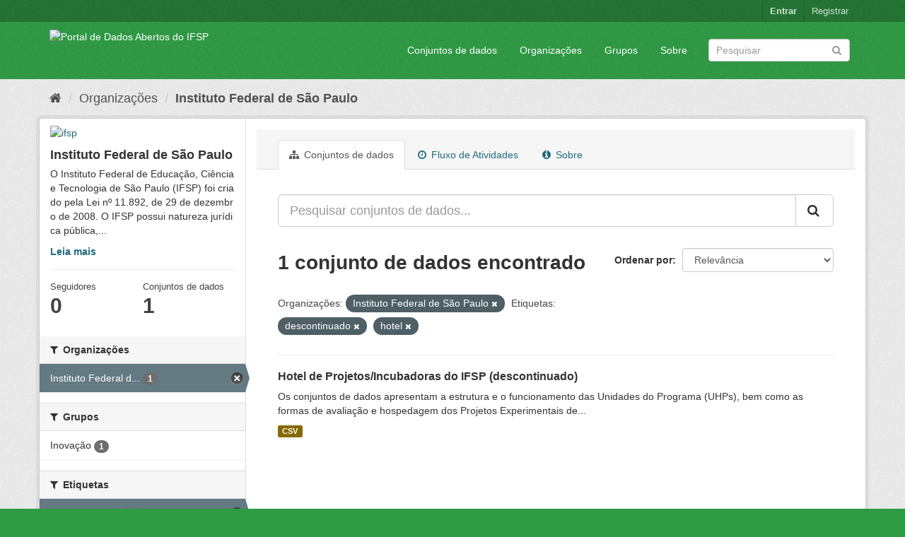

--- FILE ---
content_type: text/html; charset=utf-8
request_url: https://dados.ifsp.edu.br/organization/ifsp?organization=ifsp&tags=descontinuado&tags=hotel
body_size: 5915
content:
<!DOCTYPE html>
<!--[if IE 9]> <html lang="pt_BR" class="ie9"> <![endif]-->
<!--[if gt IE 8]><!--> <html lang="pt_BR"> <!--<![endif]-->
  <head>
    <meta charset="utf-8" />
      <meta name="generator" content="ckan 2.9.5" />
      <meta name="viewport" content="width=device-width, initial-scale=1.0">
    <title>Instituto Federal de São Paulo - Organizações - Portal de Dados Abertos do IFSP </title>

    
    
  <link rel="shortcut icon" href="/base/images/ckan.ico" />
    
  <link rel="alternate" type="application/atom+xml" title="Portal de Dados Abertos do IFSP  - Conjuntos de dados na organização: Instituto Federal de São Paulo" href="/feeds/organization/ifsp.atom" />

      
      
      
      
    

    
      
      
    

    
    <link href="/webassets/base/eddf841d_green.css" rel="stylesheet"/>
    
  </head>

  
  <body data-site-root="https://dados.ifsp.edu.br/" data-locale-root="https://dados.ifsp.edu.br/" >

    
    <div class="sr-only sr-only-focusable"><a href="#content">Pular para o conteúdo</a></div>
  

  
     
<div class="account-masthead">
  <div class="container">
     
    <nav class="account not-authed" aria-label="Account">
      <ul class="list-unstyled">
        
    <li><a href="/user/login">Entrar</a></li>
    <li><a class="sub" href="/user/register">Registrar</a></li>
    
      </ul>
    </nav>
     
  </div>
</div>

<header class="navbar navbar-static-top masthead">
    
  <div class="container">
    <div class="navbar-right">
      <button data-target="#main-navigation-toggle" data-toggle="collapse" class="navbar-toggle collapsed" type="button" aria-label="expand or collapse" aria-expanded="false">
        <span class="sr-only">Toggle navigation</span>
        <span class="fa fa-bars"></span>
      </button>
    </div>
    <hgroup class="header-image navbar-left">
       
      <a class="logo" href="/"><img src="https://drive.ifsp.edu.br/s/ZDSPaBX2Zkfwd7Z/download" alt="Portal de Dados Abertos do IFSP " title="Portal de Dados Abertos do IFSP " /></a>
       
    </hgroup>

    <div class="collapse navbar-collapse" id="main-navigation-toggle">
      
      <nav class="section navigation">
        <ul class="nav nav-pills">
            
		<li><a href="/dataset/">Conjuntos de dados</a></li><li><a href="/organization/">Organizações</a></li><li><a href="/group/">Grupos</a></li><li><a href="/about">Sobre</a></li>
	    
        </ul>
      </nav>
       
      <form class="section site-search simple-input" action="/dataset/" method="get">
        <div class="field">
          <label for="field-sitewide-search">Buscar conjunto de dados</label>
          <input id="field-sitewide-search" type="text" class="form-control" name="q" placeholder="Pesquisar" aria-label="Search datasets"/>
          <button class="btn-search" type="submit" aria-label="Submit"><i class="fa fa-search"></i></button>
        </div>
      </form>
      
    </div>
  </div>
</header>

  
    <div class="main">
      <div id="content" class="container">
        
          
            <div class="flash-messages">
              
                
              
            </div>
          

          
            <div class="toolbar" role="navigation" aria-label="Breadcrumb">
              
                
                  <ol class="breadcrumb">
                    
<li class="home"><a href="/" aria-label="Início"><i class="fa fa-home"></i><span> Início</span></a></li>
                    
  <li><a href="/organization/">Organizações</a></li>
  <li class="active"><a href="/organization/ifsp">Instituto Federal de São Paulo</a></li>

                  </ol>
                
              
            </div>
          

          <div class="row wrapper">
            
            
            

            
              <aside class="secondary col-sm-3">
                
                
  




  
  <div class="module module-narrow module-shallow context-info">
    
    <section class="module-content">
      
      
        <div class="image">
          <a href="/organization/ifsp">
            <img src="https://nuvem.ifsp.edu.br/index.php/apps/files_sharing/ajax/publicpreview.php?x=1174&amp;y=867&amp;a=true&amp;file=IFSP_CKAN_QD.PNG&amp;t=ad74443387fa9f1639c1d4d857bdf9e1&amp;scalingup=0" width="200" alt="ifsp" />
          </a>
        </div>
      
      
      <h1 class="heading">Instituto Federal de São Paulo
        
      </h1>
      
      
      
        <p class="description">
          O Instituto Federal de Educação, Ciência e Tecnologia de São Paulo (IFSP) foi criado pela Lei nº 11.892, de 29 de dezembro de 2008.
O IFSP possui natureza jurídica pública,...
        </p>
        <p class="read-more">
          <a href="/organization/about/ifsp">Leia mais</a>
        </p>
      
      
      
        
        <div class="nums">
          <dl>
            <dt>Seguidores</dt>
            <dd data-module="followers-counter" data-module-id="59daea68-a288-4512-bbbe-7ad5842399a9" data-module-num_followers="0"><span>0</span></dd>
          </dl>
          <dl>
            <dt>Conjuntos de dados</dt>
            <dd><span>1</span></dd>
          </dl>
        </div>
        
        
        <div class="follow_button">
          
        </div>
        
      
      
    </section>
  </div>
  
  
  <div class="filters">
    <div>
      
        

    
    
	
	    
	    
		<section class="module module-narrow module-shallow">
		    
			<h2 class="module-heading">
			    <i class="fa fa-filter"></i>
			    
			    Organizações
			</h2>
		    
		    
			
			    
				<nav aria-label="Organizações">
				    <ul class="list-unstyled nav nav-simple nav-facet">
					
					    
					    
					    
					    
					    <li class="nav-item active">
						<a href="/organization/59daea68-a288-4512-bbbe-7ad5842399a9?tags=descontinuado&amp;tags=hotel" title="Instituto Federal de São Paulo">
						    <span class="item-label">Instituto Federal d...</span>
						    <span class="hidden separator"> - </span>
						    <span class="item-count badge">1</span>
						</a>
					    </li>
					
				    </ul>
				</nav>

				<p class="module-footer">
				    
					
				    
				</p>
			    
			
		    
		</section>
	    
	
    

      
        

    
    
	
	    
	    
		<section class="module module-narrow module-shallow">
		    
			<h2 class="module-heading">
			    <i class="fa fa-filter"></i>
			    
			    Grupos
			</h2>
		    
		    
			
			    
				<nav aria-label="Grupos">
				    <ul class="list-unstyled nav nav-simple nav-facet">
					
					    
					    
					    
					    
					    <li class="nav-item">
						<a href="/organization/59daea68-a288-4512-bbbe-7ad5842399a9?organization=ifsp&amp;tags=descontinuado&amp;tags=hotel&amp;groups=inovacao" title="">
						    <span class="item-label">Inovação</span>
						    <span class="hidden separator"> - </span>
						    <span class="item-count badge">1</span>
						</a>
					    </li>
					
				    </ul>
				</nav>

				<p class="module-footer">
				    
					
				    
				</p>
			    
			
		    
		</section>
	    
	
    

      
        

    
    
	
	    
	    
		<section class="module module-narrow module-shallow">
		    
			<h2 class="module-heading">
			    <i class="fa fa-filter"></i>
			    
			    Etiquetas
			</h2>
		    
		    
			
			    
				<nav aria-label="Etiquetas">
				    <ul class="list-unstyled nav nav-simple nav-facet">
					
					    
					    
					    
					    
					    <li class="nav-item active">
						<a href="/organization/59daea68-a288-4512-bbbe-7ad5842399a9?organization=ifsp&amp;tags=hotel" title="">
						    <span class="item-label">descontinuado</span>
						    <span class="hidden separator"> - </span>
						    <span class="item-count badge">1</span>
						</a>
					    </li>
					
					    
					    
					    
					    
					    <li class="nav-item">
						<a href="/organization/59daea68-a288-4512-bbbe-7ad5842399a9?organization=ifsp&amp;tags=descontinuado&amp;tags=hotel&amp;tags=hospedados" title="">
						    <span class="item-label">hospedados</span>
						    <span class="hidden separator"> - </span>
						    <span class="item-count badge">1</span>
						</a>
					    </li>
					
					    
					    
					    
					    
					    <li class="nav-item active">
						<a href="/organization/59daea68-a288-4512-bbbe-7ad5842399a9?organization=ifsp&amp;tags=descontinuado" title="">
						    <span class="item-label">hotel</span>
						    <span class="hidden separator"> - </span>
						    <span class="item-count badge">1</span>
						</a>
					    </li>
					
					    
					    
					    
					    
					    <li class="nav-item">
						<a href="/organization/59daea68-a288-4512-bbbe-7ad5842399a9?organization=ifsp&amp;tags=descontinuado&amp;tags=hotel&amp;tags=incubadora" title="">
						    <span class="item-label">incubadora</span>
						    <span class="hidden separator"> - </span>
						    <span class="item-count badge">1</span>
						</a>
					    </li>
					
					    
					    
					    
					    
					    <li class="nav-item">
						<a href="/organization/59daea68-a288-4512-bbbe-7ad5842399a9?organization=ifsp&amp;tags=descontinuado&amp;tags=hotel&amp;tags=projetos" title="">
						    <span class="item-label">projetos</span>
						    <span class="hidden separator"> - </span>
						    <span class="item-count badge">1</span>
						</a>
					    </li>
					
				    </ul>
				</nav>

				<p class="module-footer">
				    
					
				    
				</p>
			    
			
		    
		</section>
	    
	
    

      
        

    
    
	
	    
	    
		<section class="module module-narrow module-shallow">
		    
			<h2 class="module-heading">
			    <i class="fa fa-filter"></i>
			    
			    Formatos
			</h2>
		    
		    
			
			    
				<nav aria-label="Formatos">
				    <ul class="list-unstyled nav nav-simple nav-facet">
					
					    
					    
					    
					    
					    <li class="nav-item">
						<a href="/organization/59daea68-a288-4512-bbbe-7ad5842399a9?organization=ifsp&amp;tags=descontinuado&amp;tags=hotel&amp;res_format=CSV" title="">
						    <span class="item-label">CSV</span>
						    <span class="hidden separator"> - </span>
						    <span class="item-count badge">1</span>
						</a>
					    </li>
					
				    </ul>
				</nav>

				<p class="module-footer">
				    
					
				    
				</p>
			    
			
		    
		</section>
	    
	
    

      
        

    
    
	
	    
	    
		<section class="module module-narrow module-shallow">
		    
			<h2 class="module-heading">
			    <i class="fa fa-filter"></i>
			    
			    Licenças
			</h2>
		    
		    
			
			    
				<nav aria-label="Licenças">
				    <ul class="list-unstyled nav nav-simple nav-facet">
					
					    
					    
					    
					    
					    <li class="nav-item">
						<a href="/organization/59daea68-a288-4512-bbbe-7ad5842399a9?organization=ifsp&amp;tags=descontinuado&amp;tags=hotel&amp;license_id=cc-by" title="Creative Commons Atribuição">
						    <span class="item-label">Creative Commons At...</span>
						    <span class="hidden separator"> - </span>
						    <span class="item-count badge">1</span>
						</a>
					    </li>
					
				    </ul>
				</nav>

				<p class="module-footer">
				    
					
				    
				</p>
			    
			
		    
		</section>
	    
	
    

      
    </div>
    <a class="close no-text hide-filters"><i class="fa fa-times-circle"></i><span class="text">close</span></a>
  </div>


              </aside>
            

            
              <div class="primary col-sm-9 col-xs-12" role="main">
                
                
                  <article class="module">
                    
                      <header class="module-content page-header">
                        
                        <ul class="nav nav-tabs">
                          
  <li class="active"><a href="/organization/ifsp"><i class="fa fa-sitemap"></i> Conjuntos de dados</a></li>
  <li><a href="/organization/activity/ifsp/0"><i class="fa fa-clock-o"></i> Fluxo de Atividades</a></li>
  <li><a href="/organization/about/ifsp"><i class="fa fa-info-circle"></i> Sobre</a></li>

                        </ul>
                      </header>
                    
                    <div class="module-content">
                      
                      
    
      
      
      







<form id="organization-datasets-search-form" class="search-form" method="get" data-module="select-switch">

  
    <div class="input-group search-input-group">
      <input aria-label="Pesquisar conjuntos de dados..." id="field-giant-search" type="text" class="form-control input-lg" name="q" value="" autocomplete="off" placeholder="Pesquisar conjuntos de dados...">
      
      <span class="input-group-btn">
        <button class="btn btn-default btn-lg" type="submit" value="search" aria-label="Submit">
          <i class="fa fa-search"></i>
        </button>
      </span>
      
    </div>
  

  
    <span>
  
  

  
  
  
  <input type="hidden" name="organization" value="ifsp" />
  
  
  
  
  
  <input type="hidden" name="tags" value="descontinuado" />
  
  
  
  
  
  <input type="hidden" name="tags" value="hotel" />
  
  
  
  </span>
  

  
    
      <div class="form-select form-group control-order-by">
        <label for="field-order-by">Ordenar por</label>
        <select id="field-order-by" name="sort" class="form-control">
          
            
              <option value="score desc, metadata_modified desc">Relevância</option>
            
          
            
              <option value="title_string asc">Nome Crescente</option>
            
          
            
              <option value="title_string desc">Nome Descrescente</option>
            
          
            
              <option value="metadata_modified desc">Modificada pela última vez</option>
            
          
            
              <option value="views_recent desc">Popular</option>
            
          
        </select>
        
        <button class="btn btn-default js-hide" type="submit">Ir</button>
        
      </div>
    
  

  
    
      <h1>

  
  
  
  

1 conjunto de dados encontrado</h1>
    
  

  
    
      <p class="filter-list">
        
          
          <span class="facet">Organizações:</span>
          
            <span class="filtered pill">Instituto Federal de São Paulo
              <a href="/organization/ifsp?tags=descontinuado&amp;tags=hotel" class="remove" title="Remover"><i class="fa fa-times"></i></a>
            </span>
          
        
          
          <span class="facet">Etiquetas:</span>
          
            <span class="filtered pill">descontinuado
              <a href="/organization/ifsp?organization=ifsp&amp;tags=hotel" class="remove" title="Remover"><i class="fa fa-times"></i></a>
            </span>
          
            <span class="filtered pill">hotel
              <a href="/organization/ifsp?organization=ifsp&amp;tags=descontinuado" class="remove" title="Remover"><i class="fa fa-times"></i></a>
            </span>
          
        
      </p>
      <a class="show-filters btn btn-default">Filtrar Resultados</a>
    
  

</form>




    
  
    
      

  
    <ul class="dataset-list list-unstyled">
    	
	      
	        






  <li class="dataset-item">
    
      <div class="dataset-content">
        
          <h2 class="dataset-heading">
            
              
            
            
		<a href="/dataset/hotel-de-projetos-incubadoras">Hotel de Projetos/Incubadoras do IFSP (descontinuado)</a>
            
            
              
              
            
          </h2>
        
        
          
        
        
          
            <div>Os conjuntos de dados apresentam a estrutura e o funcionamento das Unidades do Programa (UHPs), bem como as formas de avaliação e hospedagem dos Projetos Experimentais de...</div>
          
        
      </div>
      
        
          
            <ul class="dataset-resources list-unstyled">
              
                
                <li>
                  <a href="/dataset/hotel-de-projetos-incubadoras" class="label label-default" data-format="csv">CSV</a>
                </li>
                
              
            </ul>
          
        
      
    
  </li>

	      
	    
    </ul>
  

    
  
  
    
  

                    </div>
                  </article>
                
              </div>
            
          </div>
        
      </div>
    </div>
  
    <footer class="site-footer">
  <div class="container">
    
    <div class="row">
      <div class="col-md-8 footer-links">
        
          <ul class="list-unstyled">
            
              <li><a href="/about">Sobre Portal de Dados Abertos do IFSP </a></li>
            
          </ul>
          <ul class="list-unstyled">
            
              
              <li><a href="http://docs.ckan.org/en/2.9/api/">API do CKAN</a></li>
              <li><a href="http://www.ckan.org/">Associação CKAN</a></li>
              <li><a href="http://www.opendefinition.org/okd/"><img src="/base/images/od_80x15_blue.png" alt="Open Data"></a></li>
            
          </ul>
        
      </div>
      <div class="col-md-4 attribution">
        
          <p><strong>Impulsionado por</strong> <a class="hide-text ckan-footer-logo" href="http://ckan.org">CKAN</a></p>
        
        
          
<form class="form-inline form-select lang-select" action="/util/redirect" data-module="select-switch" method="POST">
  <label for="field-lang-select">Idioma</label>
  <select id="field-lang-select" name="url" data-module="autocomplete" data-module-dropdown-class="lang-dropdown" data-module-container-class="lang-container">
    
      <option value="/pt_BR/organization/ifsp?organization=ifsp&amp;tags=descontinuado&amp;tags=hotel" selected="selected">
        português (Brasil)
      </option>
    
      <option value="/en/organization/ifsp?organization=ifsp&amp;tags=descontinuado&amp;tags=hotel" >
        English
      </option>
    
      <option value="/ja/organization/ifsp?organization=ifsp&amp;tags=descontinuado&amp;tags=hotel" >
        日本語
      </option>
    
      <option value="/it/organization/ifsp?organization=ifsp&amp;tags=descontinuado&amp;tags=hotel" >
        italiano
      </option>
    
      <option value="/cs_CZ/organization/ifsp?organization=ifsp&amp;tags=descontinuado&amp;tags=hotel" >
        čeština (Česko)
      </option>
    
      <option value="/ca/organization/ifsp?organization=ifsp&amp;tags=descontinuado&amp;tags=hotel" >
        català
      </option>
    
      <option value="/es/organization/ifsp?organization=ifsp&amp;tags=descontinuado&amp;tags=hotel" >
        español
      </option>
    
      <option value="/fr/organization/ifsp?organization=ifsp&amp;tags=descontinuado&amp;tags=hotel" >
        français
      </option>
    
      <option value="/el/organization/ifsp?organization=ifsp&amp;tags=descontinuado&amp;tags=hotel" >
        Ελληνικά
      </option>
    
      <option value="/sv/organization/ifsp?organization=ifsp&amp;tags=descontinuado&amp;tags=hotel" >
        svenska
      </option>
    
      <option value="/sr/organization/ifsp?organization=ifsp&amp;tags=descontinuado&amp;tags=hotel" >
        српски
      </option>
    
      <option value="/no/organization/ifsp?organization=ifsp&amp;tags=descontinuado&amp;tags=hotel" >
        norsk bokmål (Norge)
      </option>
    
      <option value="/sk/organization/ifsp?organization=ifsp&amp;tags=descontinuado&amp;tags=hotel" >
        slovenčina
      </option>
    
      <option value="/fi/organization/ifsp?organization=ifsp&amp;tags=descontinuado&amp;tags=hotel" >
        suomi
      </option>
    
      <option value="/ru/organization/ifsp?organization=ifsp&amp;tags=descontinuado&amp;tags=hotel" >
        русский
      </option>
    
      <option value="/de/organization/ifsp?organization=ifsp&amp;tags=descontinuado&amp;tags=hotel" >
        Deutsch
      </option>
    
      <option value="/pl/organization/ifsp?organization=ifsp&amp;tags=descontinuado&amp;tags=hotel" >
        polski
      </option>
    
      <option value="/nl/organization/ifsp?organization=ifsp&amp;tags=descontinuado&amp;tags=hotel" >
        Nederlands
      </option>
    
      <option value="/bg/organization/ifsp?organization=ifsp&amp;tags=descontinuado&amp;tags=hotel" >
        български
      </option>
    
      <option value="/ko_KR/organization/ifsp?organization=ifsp&amp;tags=descontinuado&amp;tags=hotel" >
        한국어 (대한민국)
      </option>
    
      <option value="/hu/organization/ifsp?organization=ifsp&amp;tags=descontinuado&amp;tags=hotel" >
        magyar
      </option>
    
      <option value="/sl/organization/ifsp?organization=ifsp&amp;tags=descontinuado&amp;tags=hotel" >
        slovenščina
      </option>
    
      <option value="/lv/organization/ifsp?organization=ifsp&amp;tags=descontinuado&amp;tags=hotel" >
        latviešu
      </option>
    
      <option value="/mk/organization/ifsp?organization=ifsp&amp;tags=descontinuado&amp;tags=hotel" >
        македонски
      </option>
    
      <option value="/vi/organization/ifsp?organization=ifsp&amp;tags=descontinuado&amp;tags=hotel" >
        Tiếng Việt
      </option>
    
      <option value="/am/organization/ifsp?organization=ifsp&amp;tags=descontinuado&amp;tags=hotel" >
        አማርኛ
      </option>
    
      <option value="/en_AU/organization/ifsp?organization=ifsp&amp;tags=descontinuado&amp;tags=hotel" >
        English (Australia)
      </option>
    
      <option value="/hr/organization/ifsp?organization=ifsp&amp;tags=descontinuado&amp;tags=hotel" >
        hrvatski
      </option>
    
      <option value="/zh_Hant_TW/organization/ifsp?organization=ifsp&amp;tags=descontinuado&amp;tags=hotel" >
        中文 (繁體, 台灣)
      </option>
    
      <option value="/lt/organization/ifsp?organization=ifsp&amp;tags=descontinuado&amp;tags=hotel" >
        lietuvių
      </option>
    
      <option value="/tl/organization/ifsp?organization=ifsp&amp;tags=descontinuado&amp;tags=hotel" >
        Filipino (Pilipinas)
      </option>
    
      <option value="/zh_Hans_CN/organization/ifsp?organization=ifsp&amp;tags=descontinuado&amp;tags=hotel" >
        中文 (简体, 中国)
      </option>
    
      <option value="/mn_MN/organization/ifsp?organization=ifsp&amp;tags=descontinuado&amp;tags=hotel" >
        монгол (Монгол)
      </option>
    
      <option value="/he/organization/ifsp?organization=ifsp&amp;tags=descontinuado&amp;tags=hotel" >
        עברית
      </option>
    
      <option value="/uk_UA/organization/ifsp?organization=ifsp&amp;tags=descontinuado&amp;tags=hotel" >
        українська (Україна)
      </option>
    
      <option value="/fa_IR/organization/ifsp?organization=ifsp&amp;tags=descontinuado&amp;tags=hotel" >
        فارسی (ایران)
      </option>
    
      <option value="/uk/organization/ifsp?organization=ifsp&amp;tags=descontinuado&amp;tags=hotel" >
        українська
      </option>
    
      <option value="/sr_Latn/organization/ifsp?organization=ifsp&amp;tags=descontinuado&amp;tags=hotel" >
        srpski (latinica)
      </option>
    
      <option value="/gl/organization/ifsp?organization=ifsp&amp;tags=descontinuado&amp;tags=hotel" >
        galego
      </option>
    
      <option value="/tr/organization/ifsp?organization=ifsp&amp;tags=descontinuado&amp;tags=hotel" >
        Türkçe
      </option>
    
      <option value="/ro/organization/ifsp?organization=ifsp&amp;tags=descontinuado&amp;tags=hotel" >
        română
      </option>
    
      <option value="/ar/organization/ifsp?organization=ifsp&amp;tags=descontinuado&amp;tags=hotel" >
        العربية
      </option>
    
      <option value="/da_DK/organization/ifsp?organization=ifsp&amp;tags=descontinuado&amp;tags=hotel" >
        dansk (Danmark)
      </option>
    
      <option value="/km/organization/ifsp?organization=ifsp&amp;tags=descontinuado&amp;tags=hotel" >
        ខ្មែរ
      </option>
    
      <option value="/id/organization/ifsp?organization=ifsp&amp;tags=descontinuado&amp;tags=hotel" >
        Indonesia
      </option>
    
      <option value="/eu/organization/ifsp?organization=ifsp&amp;tags=descontinuado&amp;tags=hotel" >
        euskara
      </option>
    
      <option value="/es_AR/organization/ifsp?organization=ifsp&amp;tags=descontinuado&amp;tags=hotel" >
        español (Argentina)
      </option>
    
      <option value="/pt_PT/organization/ifsp?organization=ifsp&amp;tags=descontinuado&amp;tags=hotel" >
        português (Portugal)
      </option>
    
      <option value="/ne/organization/ifsp?organization=ifsp&amp;tags=descontinuado&amp;tags=hotel" >
        नेपाली
      </option>
    
      <option value="/my_MM/organization/ifsp?organization=ifsp&amp;tags=descontinuado&amp;tags=hotel" >
        မြန်မာ (မြန်မာ)
      </option>
    
      <option value="/is/organization/ifsp?organization=ifsp&amp;tags=descontinuado&amp;tags=hotel" >
        íslenska
      </option>
    
      <option value="/th/organization/ifsp?organization=ifsp&amp;tags=descontinuado&amp;tags=hotel" >
        ไทย
      </option>
    
      <option value="/sq/organization/ifsp?organization=ifsp&amp;tags=descontinuado&amp;tags=hotel" >
        shqip
      </option>
    
  </select>
  <button class="btn btn-default js-hide" type="submit">Ir</button>
</form>
        
      </div>
    </div>
    
  </div>

  
    
  
</footer>
  
  
  
  
    
  
  
    

      

    
    
    <link href="/webassets/vendor/f3b8236b_select2.css" rel="stylesheet"/>
<link href="/webassets/vendor/0b01aef1_font-awesome.css" rel="stylesheet"/>
    <script src="/webassets/vendor/d8ae4bed_jquery.js" type="text/javascript"></script>
<script src="/webassets/vendor/fb6095a0_vendor.js" type="text/javascript"></script>
<script src="/webassets/vendor/580fa18d_bootstrap.js" type="text/javascript"></script>
<script src="/webassets/base/15a18f6c_main.js" type="text/javascript"></script>
<script src="/webassets/base/266988e1_ckan.js" type="text/javascript"></script>
<script src="/webassets/base/cd2c0272_tracking.js" type="text/javascript"></script>
  </body>
</html>